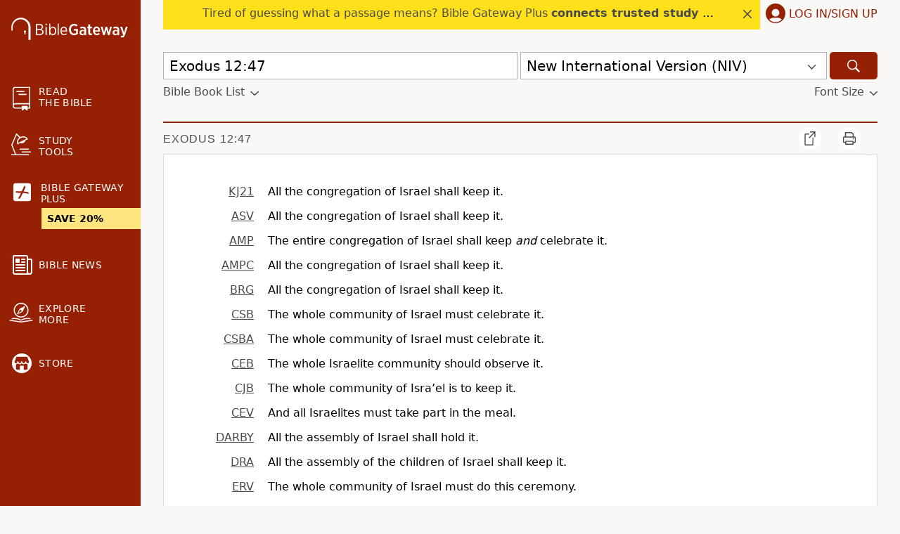

--- FILE ---
content_type: text/plain;charset=UTF-8
request_url: https://c.pub.network/v2/c
body_size: -113
content:
e4c6be97-68c0-4467-a3e8-0fb96049944a

--- FILE ---
content_type: text/plain;charset=UTF-8
request_url: https://c.pub.network/v2/c
body_size: -266
content:
b44f369d-7a68-4180-9717-85a0344b8718